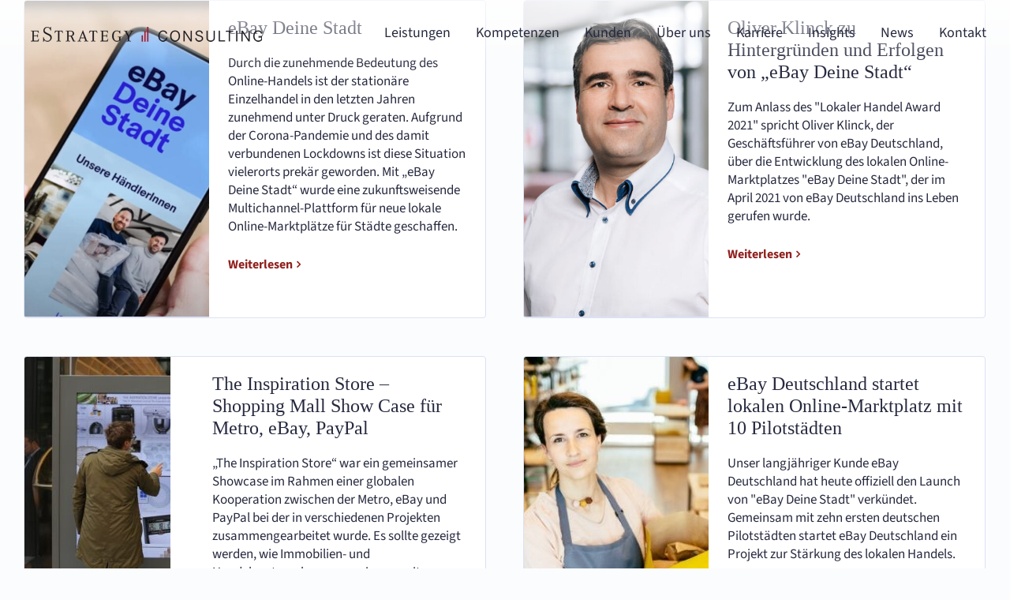

--- FILE ---
content_type: text/html; charset=UTF-8
request_url: https://www.estrategy-consulting.de/de/schlagwort/ebay/
body_size: 16503
content:
<!DOCTYPE html>
<html class="avada-html-layout-wide avada-html-header-position-top avada-html-is-archive avada-header-color-not-opaque" lang="de-DE" prefix="og: http://ogp.me/ns# fb: http://ogp.me/ns/fb#">
<head>
	<meta http-equiv="X-UA-Compatible" content="IE=edge" />
	<meta http-equiv="Content-Type" content="text/html; charset=utf-8"/>
	<meta name="viewport" content="width=device-width, initial-scale=1" />
	<title>eBay Archive | eStrategy Consulting</title>
<meta name='robots' content='max-image-preview:large' />
	<style>img:is([sizes="auto" i], [sizes^="auto," i]) { contain-intrinsic-size: 3000px 1500px }</style>
	<link rel="alternate" href="https://www.estrategy-consulting.de/de/schlagwort/ebay/" hreflang="de" />
<link rel="alternate" href="https://www.estrategy-consulting.de/en/schlagwort/ebay/" hreflang="en" />

<!-- Google Tag Manager for WordPress by gtm4wp.com -->
<script data-cfasync="false" data-pagespeed-no-defer>
	var gtm4wp_datalayer_name = "dataLayer";
	var dataLayer = dataLayer || [];

	const gtm4wp_scrollerscript_debugmode         = false;
	const gtm4wp_scrollerscript_callbacktime      = 100;
	const gtm4wp_scrollerscript_readerlocation    = 150;
	const gtm4wp_scrollerscript_contentelementid  = "content";
	const gtm4wp_scrollerscript_scannertime       = 60;
</script>
<!-- End Google Tag Manager for WordPress by gtm4wp.com -->
<!-- This site is optimized with the Yoast SEO Premium plugin v5.1 - https://yoast.com/wordpress/plugins/seo/ -->
<meta name="robots" content="noindex,follow"/>
<link rel="canonical" href="https://www.estrategy-consulting.de/de/schlagwort/ebay/" />
<meta property="og:locale" content="de_DE" />
<meta property="og:type" content="object" />
<meta property="og:title" content="eBay Archive | eStrategy Consulting" />
<meta property="og:url" content="https://www.estrategy-consulting.de/de/schlagwort/ebay/" />
<meta property="og:site_name" content="eStrategy Consulting" />
<meta property="og:image" content="https://www.estrategy-consulting.de/wp-content/uploads/2017/03/eStrategy_Consulting_Logo_Retina.png" />
<meta property="og:image:secure_url" content="https://www.estrategy-consulting.de/wp-content/uploads/2017/03/eStrategy_Consulting_Logo_Retina.png" />
<!-- / Yoast SEO Premium plugin. -->

<link rel='dns-prefetch' href='//use.typekit.net' />
<link rel='dns-prefetch' href='//www.googletagmanager.com' />
								<link rel="icon" href="https://www.estrategy-consulting.de/wp-content/uploads/2017/03/eStrategy_Consulting_Favicon16.png" type="image/png" />
		
		
					<!-- Android Icon -->
						<link rel="icon" sizes="192x192" href="https://www.estrategy-consulting.de/wp-content/uploads/2017/03/eStrategy_Consulting_Favicon57.png" type="image/png">
		
					<!-- MS Edge Icon -->
						<meta name="msapplication-TileImage" content="https://www.estrategy-consulting.de/wp-content/uploads/2017/03/eStrategy_Consulting_Favicon72.png" type="image/png">
				<style id='safe-svg-svg-icon-style-inline-css' type='text/css'>
.safe-svg-cover{text-align:center}.safe-svg-cover .safe-svg-inside{display:inline-block;max-width:100%}.safe-svg-cover svg{fill:currentColor;height:100%;max-height:100%;max-width:100%;width:100%}

</style>
<style id='filebird-block-filebird-gallery-style-inline-css' type='text/css'>
ul.filebird-block-filebird-gallery{margin:auto!important;padding:0!important;width:100%}ul.filebird-block-filebird-gallery.layout-grid{display:grid;grid-gap:20px;align-items:stretch;grid-template-columns:repeat(var(--columns),1fr);justify-items:stretch}ul.filebird-block-filebird-gallery.layout-grid li img{border:1px solid #ccc;box-shadow:2px 2px 6px 0 rgba(0,0,0,.3);height:100%;max-width:100%;-o-object-fit:cover;object-fit:cover;width:100%}ul.filebird-block-filebird-gallery.layout-masonry{-moz-column-count:var(--columns);-moz-column-gap:var(--space);column-gap:var(--space);-moz-column-width:var(--min-width);columns:var(--min-width) var(--columns);display:block;overflow:auto}ul.filebird-block-filebird-gallery.layout-masonry li{margin-bottom:var(--space)}ul.filebird-block-filebird-gallery li{list-style:none}ul.filebird-block-filebird-gallery li figure{height:100%;margin:0;padding:0;position:relative;width:100%}ul.filebird-block-filebird-gallery li figure figcaption{background:linear-gradient(0deg,rgba(0,0,0,.7),rgba(0,0,0,.3) 70%,transparent);bottom:0;box-sizing:border-box;color:#fff;font-size:.8em;margin:0;max-height:100%;overflow:auto;padding:3em .77em .7em;position:absolute;text-align:center;width:100%;z-index:2}ul.filebird-block-filebird-gallery li figure figcaption a{color:inherit}.fb-block-hover-animation-zoomIn figure{overflow:hidden}.fb-block-hover-animation-zoomIn figure img{transform:scale(1);transition:.3s ease-in-out}.fb-block-hover-animation-zoomIn figure:hover img{transform:scale(1.3)}.fb-block-hover-animation-shine figure{overflow:hidden;position:relative}.fb-block-hover-animation-shine figure:before{background:linear-gradient(90deg,hsla(0,0%,100%,0) 0,hsla(0,0%,100%,.3));content:"";display:block;height:100%;left:-75%;position:absolute;top:0;transform:skewX(-25deg);width:50%;z-index:2}.fb-block-hover-animation-shine figure:hover:before{animation:shine .75s}@keyframes shine{to{left:125%}}.fb-block-hover-animation-opacity figure{overflow:hidden}.fb-block-hover-animation-opacity figure img{opacity:1;transition:.3s ease-in-out}.fb-block-hover-animation-opacity figure:hover img{opacity:.5}.fb-block-hover-animation-grayscale figure img{filter:grayscale(100%);transition:.3s ease-in-out}.fb-block-hover-animation-grayscale figure:hover img{filter:grayscale(0)}

</style>
<link rel='stylesheet' id='cmplz-general-css' href='https://www.estrategy-consulting.de/wp-content/plugins/complianz-gdpr-premium/assets/css/cookieblocker.min.css?ver=1768652968' type='text/css' media='all' />
<link  data-service="adobe-fonts" data-category="marketing"  rel='stylesheet' id='awb-adobe-external-style-css' data-href='https://use.typekit.net/nvd0dbz.css?timestamp=1760373847&#038;ver=7.14.2' type='text/css' media='all' />
<link rel='stylesheet' id='fusion-dynamic-css-css' href='https://www.estrategy-consulting.de/wp-content/uploads/fusion-styles/a73ced5b8e75389f1cce9e174a7a7451.min.css?ver=3.14.2' type='text/css' media='all' />
<script type="text/javascript" src="https://www.estrategy-consulting.de/wp-content/plugins/google-analytics-for-wordpress/assets/js/frontend-gtag.min.js?ver=9.11.1" id="monsterinsights-frontend-script-js" async="async" data-wp-strategy="async"></script>
<script data-cfasync="false" data-wpfc-render="false" type="text/javascript" id='monsterinsights-frontend-script-js-extra'>/* <![CDATA[ */
var monsterinsights_frontend = {"js_events_tracking":"true","download_extensions":"doc,pdf,ppt,zip,xls,docx,pptx,xlsx","inbound_paths":"[{\"path\":\"\\\/go\\\/\",\"label\":\"affiliate\"},{\"path\":\"\\\/recommend\\\/\",\"label\":\"affiliate\"}]","home_url":"https:\/\/www.estrategy-consulting.de","hash_tracking":"false","v4_id":"G-SGCYNGD2P7"};/* ]]> */
</script>
<script type="text/javascript" src="https://www.estrategy-consulting.de/wp-content/plugins/duracelltomi-google-tag-manager/dist/js/analytics-talk-content-tracking.js?ver=1.22.3" id="gtm4wp-scroll-tracking-js"></script>
<script type="text/javascript" src="https://www.estrategy-consulting.de/wp-includes/js/jquery/jquery.min.js?ver=3.7.1" id="jquery-core-js"></script>
			<style>.cmplz-hidden {
					display: none !important;
				}</style>
<!-- Google Tag Manager for WordPress by gtm4wp.com -->
<!-- GTM Container placement set to automatic -->
<script data-cfasync="false" data-pagespeed-no-defer type="text/javascript">
	var dataLayer_content = {"pageTitle":"eBay Archive | eStrategy Consulting","pagePostType":"post","pagePostType2":"tag-post","postCountOnPage":8,"postCountTotal":8};
	dataLayer.push( dataLayer_content );
</script>
<script data-service="google-analytics" data-category="statistics" data-cfasync="false" data-pagespeed-no-defer type="text/plain">
(function(w,d,s,l,i){w[l]=w[l]||[];w[l].push({'gtm.start':
new Date().getTime(),event:'gtm.js'});var f=d.getElementsByTagName(s)[0],
j=d.createElement(s),dl=l!='dataLayer'?'&l='+l:'';j.async=true;j.src=
'//www.googletagmanager.com/gtm.js?id='+i+dl;f.parentNode.insertBefore(j,f);
})(window,document,'script','dataLayer','GTM-56WMZQS');
</script>
<!-- End Google Tag Manager for WordPress by gtm4wp.com --><style type="text/css" id="css-fb-visibility">@media screen and (max-width: 640px){.fusion-no-small-visibility{display:none !important;}body .sm-text-align-center{text-align:center !important;}body .sm-text-align-left{text-align:left !important;}body .sm-text-align-right{text-align:right !important;}body .sm-text-align-justify{text-align:justify !important;}body .sm-flex-align-center{justify-content:center !important;}body .sm-flex-align-flex-start{justify-content:flex-start !important;}body .sm-flex-align-flex-end{justify-content:flex-end !important;}body .sm-mx-auto{margin-left:auto !important;margin-right:auto !important;}body .sm-ml-auto{margin-left:auto !important;}body .sm-mr-auto{margin-right:auto !important;}body .fusion-absolute-position-small{position:absolute;width:100%;}.awb-sticky.awb-sticky-small{ position: sticky; top: var(--awb-sticky-offset,0); }}@media screen and (min-width: 641px) and (max-width: 1024px){.fusion-no-medium-visibility{display:none !important;}body .md-text-align-center{text-align:center !important;}body .md-text-align-left{text-align:left !important;}body .md-text-align-right{text-align:right !important;}body .md-text-align-justify{text-align:justify !important;}body .md-flex-align-center{justify-content:center !important;}body .md-flex-align-flex-start{justify-content:flex-start !important;}body .md-flex-align-flex-end{justify-content:flex-end !important;}body .md-mx-auto{margin-left:auto !important;margin-right:auto !important;}body .md-ml-auto{margin-left:auto !important;}body .md-mr-auto{margin-right:auto !important;}body .fusion-absolute-position-medium{position:absolute;width:100%;}.awb-sticky.awb-sticky-medium{ position: sticky; top: var(--awb-sticky-offset,0); }}@media screen and (min-width: 1025px){.fusion-no-large-visibility{display:none !important;}body .lg-text-align-center{text-align:center !important;}body .lg-text-align-left{text-align:left !important;}body .lg-text-align-right{text-align:right !important;}body .lg-text-align-justify{text-align:justify !important;}body .lg-flex-align-center{justify-content:center !important;}body .lg-flex-align-flex-start{justify-content:flex-start !important;}body .lg-flex-align-flex-end{justify-content:flex-end !important;}body .lg-mx-auto{margin-left:auto !important;margin-right:auto !important;}body .lg-ml-auto{margin-left:auto !important;}body .lg-mr-auto{margin-right:auto !important;}body .fusion-absolute-position-large{position:absolute;width:100%;}.awb-sticky.awb-sticky-large{ position: sticky; top: var(--awb-sticky-offset,0); }}</style>		<script type="text/javascript">
			var doc = document.documentElement;
			doc.setAttribute( 'data-useragent', navigator.userAgent );
		</script>
		
	</head>

<body data-cmplz=1 class="archive tag tag-ebay tag-3574 wp-theme-Avada wp-child-theme-Avada-Child-Theme fusion-image-hovers fusion-pagination-sizing fusion-button_type-flat fusion-button_span-no fusion-button_gradient-linear avada-image-rollover-circle-no avada-image-rollover-no fusion-has-button-gradient fusion-body ltr fusion-sticky-header no-mobile-sticky-header no-mobile-slidingbar avada-has-rev-slider-styles fusion-disable-outline fusion-sub-menu-fade mobile-logo-pos-left layout-wide-mode avada-has-boxed-modal-shadow-none layout-scroll-offset-full avada-has-zero-margin-offset-top fusion-top-header menu-text-align-center mobile-menu-design-modern fusion-show-pagination-text fusion-header-layout-v1 avada-responsive avada-footer-fx-none avada-menu-highlight-style-bar fusion-search-form-classic fusion-main-menu-search-dropdown fusion-avatar-square avada-sticky-shrinkage avada-dropdown-styles avada-blog-layout-grid avada-blog-archive-layout-grid avada-header-shadow-no avada-menu-icon-position-left avada-has-megamenu-shadow avada-has-mainmenu-dropdown-divider avada-has-breadcrumb-mobile-hidden avada-has-titlebar-hide avada-has-pagination-padding avada-flyout-menu-direction-fade avada-ec-views-v1">
	
<!-- GTM Container placement set to automatic -->
<!-- Google Tag Manager (noscript) -->
				<noscript><div class="cmplz-placeholder-parent"><iframe data-placeholder-image="https://www.estrategy-consulting.de/wp-content/plugins/complianz-gdpr-premium/assets/images/placeholders/default-minimal.jpg" data-category="statistics" data-service="google-analytics" class="cmplz-placeholder-element cmplz-iframe cmplz-iframe-styles cmplz-no-video " data-cmplz-target="src" data-src-cmplz="https://www.googletagmanager.com/ns.html?id=GTM-56WMZQS"  src="about:blank"  height="0" width="0" style="display:none;visibility:hidden" aria-hidden="true"></iframe></div></noscript>
<!-- End Google Tag Manager (noscript) -->	<a class="skip-link screen-reader-text" href="#content">Skip to content</a>

	<div id="boxed-wrapper">
		<div class="fusion-sides-frame"></div>
		<div id="wrapper" class="fusion-wrapper">
			<div id="home" style="position:relative;top:-1px;"></div>
			
			<header class="fusion-header-wrapper">
				<div class="fusion-header-v1 fusion-logo-alignment fusion-logo-left fusion-sticky-menu-1 fusion-sticky-logo-1 fusion-mobile-logo-1  fusion-mobile-menu-design-modern">
					<div class="fusion-header-sticky-height"></div>
<div class="fusion-header">
	<div class="fusion-row">
					<div class="fusion-logo" data-margin-top="31px" data-margin-bottom="31px" data-margin-left="5px" data-margin-right="0px">
			<a class="fusion-logo-link"  href="https://www.estrategy-consulting.de/de/" >

						<!-- standard logo -->
			<img src="https://www.estrategy-consulting.de/wp-content/uploads/2017/03/eStrategy_Consulting_Logo.png" srcset="https://www.estrategy-consulting.de/wp-content/uploads/2017/03/eStrategy_Consulting_Logo.png 1x, https://www.estrategy-consulting.de/wp-content/uploads/2017/03/eStrategy_Consulting_Logo_Retina.png 2x" width="300" height="26" style="max-height:26px;height:auto;" alt="eStrategy Consulting Logo" data-retina_logo_url="https://www.estrategy-consulting.de/wp-content/uploads/2017/03/eStrategy_Consulting_Logo_Retina.png" class="fusion-standard-logo" />

											<!-- mobile logo -->
				<img src="https://www.estrategy-consulting.de/wp-content/uploads/2017/03/eStrategy_Consulting_Logo_Mobile.png" srcset="https://www.estrategy-consulting.de/wp-content/uploads/2017/03/eStrategy_Consulting_Logo_Mobile.png 1x, https://www.estrategy-consulting.de/wp-content/uploads/2017/03/eStrategy_Consulting_Logo_Mobile_Retina.png 2x" width="250" height="22" style="max-height:22px;height:auto;" alt="eStrategy Consulting Logo" data-retina_logo_url="https://www.estrategy-consulting.de/wp-content/uploads/2017/03/eStrategy_Consulting_Logo_Mobile_Retina.png" class="fusion-mobile-logo" />
			
											<!-- sticky header logo -->
				<img src="https://www.estrategy-consulting.de/wp-content/uploads/2017/03/eStrategy_Consulting_Logo.png" srcset="https://www.estrategy-consulting.de/wp-content/uploads/2017/03/eStrategy_Consulting_Logo.png 1x, https://www.estrategy-consulting.de/wp-content/uploads/2017/03/eStrategy_Consulting_Logo_Retina.png 2x" width="300" height="26" style="max-height:26px;height:auto;" alt="eStrategy Consulting Logo" data-retina_logo_url="https://www.estrategy-consulting.de/wp-content/uploads/2017/03/eStrategy_Consulting_Logo_Retina.png" class="fusion-sticky-logo" />
					</a>
		</div>		<nav class="fusion-main-menu" aria-label="Hauptmenü"><ul id="menu-navigation-de" class="fusion-menu"><li  id="menu-item-2996"  class="menu-item menu-item-type-post_type menu-item-object-page menu-item-2996"  data-item-id="2996"><a  href="https://www.estrategy-consulting.de/de/leistungen/" class="fusion-bar-highlight"><span class="menu-text">Leistungen</span></a></li><li  id="menu-item-7621"  class="menu-item menu-item-type-post_type menu-item-object-page menu-item-7621"  data-item-id="7621"><a  href="https://www.estrategy-consulting.de/de/kompetenzen/" class="fusion-bar-highlight"><span class="menu-text">Kompetenzen</span></a></li><li  id="menu-item-287"  class="menu-item menu-item-type-post_type menu-item-object-page menu-item-287"  data-item-id="287"><a  href="https://www.estrategy-consulting.de/de/kunden/" class="fusion-bar-highlight"><span class="menu-text">Kunden</span></a></li><li  id="menu-item-288"  class="menu-item menu-item-type-post_type menu-item-object-page menu-item-288"  data-item-id="288"><a  href="https://www.estrategy-consulting.de/de/ueber-uns/" class="fusion-bar-highlight"><span class="menu-text">Über uns</span></a></li><li  id="menu-item-4880"  class="menu-item menu-item-type-post_type menu-item-object-page menu-item-4880"  data-item-id="4880"><a  href="https://www.estrategy-consulting.de/de/karriere/" class="fusion-bar-highlight"><span class="menu-text">Karriere</span></a></li><li  id="menu-item-5360"  class="menu-item menu-item-type-post_type menu-item-object-page menu-item-5360"  data-item-id="5360"><a  href="https://www.estrategy-consulting.de/de/insights/" class="fusion-bar-highlight"><span class="menu-text">Insights</span></a></li><li  id="menu-item-2659"  class="menu-item menu-item-type-post_type menu-item-object-page menu-item-2659"  data-item-id="2659"><a  href="https://www.estrategy-consulting.de/de/news/" class="fusion-bar-highlight"><span class="menu-text">News</span></a></li><li  id="menu-item-290"  class="menu-item menu-item-type-post_type menu-item-object-page menu-item-290"  data-item-id="290"><a  href="https://www.estrategy-consulting.de/de/kontakt/" class="fusion-bar-highlight"><span class="menu-text">Kontakt</span></a></li></ul></nav><nav class="fusion-main-menu fusion-sticky-menu" aria-label="Main Menu Sticky"><ul id="menu-navigation-de-1" class="fusion-menu"><li   class="menu-item menu-item-type-post_type menu-item-object-page menu-item-2996"  data-item-id="2996"><a  href="https://www.estrategy-consulting.de/de/leistungen/" class="fusion-bar-highlight"><span class="menu-text">Leistungen</span></a></li><li   class="menu-item menu-item-type-post_type menu-item-object-page menu-item-7621"  data-item-id="7621"><a  href="https://www.estrategy-consulting.de/de/kompetenzen/" class="fusion-bar-highlight"><span class="menu-text">Kompetenzen</span></a></li><li   class="menu-item menu-item-type-post_type menu-item-object-page menu-item-287"  data-item-id="287"><a  href="https://www.estrategy-consulting.de/de/kunden/" class="fusion-bar-highlight"><span class="menu-text">Kunden</span></a></li><li   class="menu-item menu-item-type-post_type menu-item-object-page menu-item-288"  data-item-id="288"><a  href="https://www.estrategy-consulting.de/de/ueber-uns/" class="fusion-bar-highlight"><span class="menu-text">Über uns</span></a></li><li   class="menu-item menu-item-type-post_type menu-item-object-page menu-item-4880"  data-item-id="4880"><a  href="https://www.estrategy-consulting.de/de/karriere/" class="fusion-bar-highlight"><span class="menu-text">Karriere</span></a></li><li   class="menu-item menu-item-type-post_type menu-item-object-page menu-item-5360"  data-item-id="5360"><a  href="https://www.estrategy-consulting.de/de/insights/" class="fusion-bar-highlight"><span class="menu-text">Insights</span></a></li><li   class="menu-item menu-item-type-post_type menu-item-object-page menu-item-2659"  data-item-id="2659"><a  href="https://www.estrategy-consulting.de/de/news/" class="fusion-bar-highlight"><span class="menu-text">News</span></a></li><li   class="menu-item menu-item-type-post_type menu-item-object-page menu-item-290"  data-item-id="290"><a  href="https://www.estrategy-consulting.de/de/kontakt/" class="fusion-bar-highlight"><span class="menu-text">Kontakt</span></a></li></ul></nav>	<div class="fusion-mobile-menu-icons">
							<a href="#" class="fusion-icon awb-icon-bars" aria-label="Toggle mobile menu" aria-expanded="false"></a>
		
		
		
			</div>

<nav class="fusion-mobile-nav-holder fusion-mobile-menu-text-align-left fusion-mobile-menu-indicator-hide" aria-label="Main Menu Mobile"></nav>

	<nav class="fusion-mobile-nav-holder fusion-mobile-menu-text-align-left fusion-mobile-menu-indicator-hide fusion-mobile-sticky-nav-holder" aria-label="Main Menu Mobile Sticky"></nav>
					</div>
</div>
				</div>
				<div class="fusion-clearfix"></div>
			</header>
						
					<div id="sliders-container" class="fusion-slider-visibility">
					</div>
				
			
            			
						<main id="main" class="clearfix ">
				<div class="fusion-row" style="">
<section id="content" class=" full-width" style="width: 100%;">
	
	<div id="posts-container" class="fusion-blog-archive fusion-blog-layout-grid-wrapper fusion-clearfix">
	<div class="fusion-posts-container fusion-blog-layout-grid fusion-blog-layout-grid-2 isotope fusion-blog-equal-heights fusion-posts-container-infinite fusion-posts-container-load-more " data-pages="1">
		
		
													<article id="post-7088" class="fusion-post-grid  post fusion-clearfix post-7088 type-post status-publish format-standard has-post-thumbnail hentry category-case tag-e-commerce tag-ebay kernkompetenz-k-digitale-marktplaetze-und-plattformen kernkompetenz-k-smarty-city">
														<div class="fusion-post-wrapper">
				
				
				
									
		<div class="fusion-flexslider flexslider fusion-flexslider-loading fusion-post-slideshow">
		<ul class="slides">
																		<li><div  class="fusion-image-wrapper" aria-haspopup="true">
							<a href="https://www.estrategy-consulting.de/de/case/ebay-deine-stadt/" aria-label="eBay Deine Stadt">
							<img width="452" height="735" src="https://www.estrategy-consulting.de/wp-content/uploads/eStrategy-Case-eBay-Deine-Stadt.jpg" class="attachment-full size-full lazyload wp-post-image" alt="" decoding="async" fetchpriority="high" srcset="data:image/svg+xml,%3Csvg%20xmlns%3D%27http%3A%2F%2Fwww.w3.org%2F2000%2Fsvg%27%20width%3D%27452%27%20height%3D%27735%27%20viewBox%3D%270%200%20452%20735%27%3E%3Crect%20width%3D%27452%27%20height%3D%27735%27%20fill-opacity%3D%220%22%2F%3E%3C%2Fsvg%3E" data-orig-src="https://www.estrategy-consulting.de/wp-content/uploads/eStrategy-Case-eBay-Deine-Stadt.jpg" data-srcset="https://www.estrategy-consulting.de/wp-content/uploads/eStrategy-Case-eBay-Deine-Stadt-200x325.jpg 200w, https://www.estrategy-consulting.de/wp-content/uploads/eStrategy-Case-eBay-Deine-Stadt-400x650.jpg 400w, https://www.estrategy-consulting.de/wp-content/uploads/eStrategy-Case-eBay-Deine-Stadt.jpg 452w" data-sizes="auto" />			</a>
							</div>
</li>
																																																																														</ul>
	</div>
				
														<div class="fusion-post-content-wrapper">
				
				
				<div class="fusion-post-content post-content">
					<h2 class="entry-title fusion-post-title"><a href="https://www.estrategy-consulting.de/de/case/ebay-deine-stadt/">eBay Deine Stadt</a></h2>
																<p class="fusion-single-line-meta"><span class="vcard rich-snippet-hidden"><span class="fn"><a href="https://www.estrategy-consulting.de/de/author/cliff/" title="Beiträge von Cliff Pfefferkorn" rel="author">Cliff Pfefferkorn</a></span></span><span class="updated rich-snippet-hidden">2024-09-14T15:48:48+02:00</span><span class="meta-tags">Tags: <a href="https://www.estrategy-consulting.de/de/schlagwort/e-commerce/" rel="tag">E-Commerce</a>, <a href="https://www.estrategy-consulting.de/de/schlagwort/ebay/" rel="tag">eBay</a></span><span class="fusion-inline-sep">|</span></p>
																										<div class="fusion-content-sep sep-none"></div>
						
					
					<div class="fusion-post-content-container">
						<p>Durch die zunehmende Bedeutung des Online-Handels ist der stationäre Einzelhandel in den letzten Jahren zunehmend unter Druck geraten. Aufgrund der Corona-Pandemie und des damit verbundenen Lockdowns ist diese Situation vielerorts prekär geworden. Mit „eBay Deine Stadt“ wurde eine zukunftsweisende Multichannel-Plattform für neue lokale Online-Marktplätze für Städte geschaffen.</p>					</div>
				</div>

				
																																<div class="fusion-meta-info">
																										<div class="fusion-alignleft">
										<a href="https://www.estrategy-consulting.de/de/case/ebay-deine-stadt/" class="fusion-read-more" aria-label="More on eBay Deine Stadt">
											Weiterlesen										</a>
									</div>
								
																							</div>
															
									</div>
				
									</div>
							</article>

			
											<article id="post-7973" class="fusion-post-grid  post fusion-clearfix post-7973 type-post status-publish format-standard has-post-thumbnail hentry category-insights tag-ebay tag-handel kernkompetenz-k-digitalisierung-des-mittelstands">
														<div class="fusion-post-wrapper">
				
				
				
									
		<div class="fusion-flexslider flexslider fusion-flexslider-loading fusion-post-slideshow">
		<ul class="slides">
																		<li><div  class="fusion-image-wrapper" aria-haspopup="true">
							<a href="https://www.estrategy-consulting.de/de/insights/interview-oliver-klink-ebay-deine-stadt/" aria-label="Oliver Klinck zu Hintergründen und Erfolgen von &#8222;eBay Deine Stadt&#8220;">
							<img width="452" height="735" src="https://www.estrategy-consulting.de/wp-content/uploads/Preview-Oliver-Klinck-eBay.jpg" class="attachment-full size-full lazyload wp-post-image" alt="" decoding="async" srcset="data:image/svg+xml,%3Csvg%20xmlns%3D%27http%3A%2F%2Fwww.w3.org%2F2000%2Fsvg%27%20width%3D%27452%27%20height%3D%27735%27%20viewBox%3D%270%200%20452%20735%27%3E%3Crect%20width%3D%27452%27%20height%3D%27735%27%20fill-opacity%3D%220%22%2F%3E%3C%2Fsvg%3E" data-orig-src="https://www.estrategy-consulting.de/wp-content/uploads/Preview-Oliver-Klinck-eBay.jpg" data-srcset="https://www.estrategy-consulting.de/wp-content/uploads/Preview-Oliver-Klinck-eBay-200x325.jpg 200w, https://www.estrategy-consulting.de/wp-content/uploads/Preview-Oliver-Klinck-eBay-400x650.jpg 400w, https://www.estrategy-consulting.de/wp-content/uploads/Preview-Oliver-Klinck-eBay.jpg 452w" data-sizes="auto" />			</a>
							</div>
</li>
																																																																														</ul>
	</div>
				
														<div class="fusion-post-content-wrapper">
				
				
				<div class="fusion-post-content post-content">
					<h2 class="entry-title fusion-post-title"><a href="https://www.estrategy-consulting.de/de/insights/interview-oliver-klink-ebay-deine-stadt/">Oliver Klinck zu Hintergründen und Erfolgen von &#8222;eBay Deine Stadt&#8220;</a></h2>
																<p class="fusion-single-line-meta"><span class="vcard rich-snippet-hidden"><span class="fn"><a href="https://www.estrategy-consulting.de/de/author/daniel-goetsch/" title="Beiträge von Daniel Goetsch" rel="author">Daniel Goetsch</a></span></span><span class="updated rich-snippet-hidden">2021-11-19T17:39:41+01:00</span><span class="meta-tags">Tags: <a href="https://www.estrategy-consulting.de/de/schlagwort/ebay/" rel="tag">eBay</a>, <a href="https://www.estrategy-consulting.de/de/schlagwort/handel/" rel="tag">Handel</a></span><span class="fusion-inline-sep">|</span></p>
																										<div class="fusion-content-sep sep-none"></div>
						
					
					<div class="fusion-post-content-container">
						<p>Zum Anlass des "Lokaler Handel Award 2021" spricht Oliver Klinck, der Geschäftsführer von eBay Deutschland, über die Entwicklung des lokalen Online-Marktplatzes "eBay Deine Stadt", der im April 2021 von eBay Deutschland ins Leben gerufen wurde. </p>					</div>
				</div>

				
																																<div class="fusion-meta-info">
																										<div class="fusion-alignleft">
										<a href="https://www.estrategy-consulting.de/de/insights/interview-oliver-klink-ebay-deine-stadt/" class="fusion-read-more" aria-label="More on Oliver Klinck zu Hintergründen und Erfolgen von &#8222;eBay Deine Stadt&#8220;">
											Weiterlesen										</a>
									</div>
								
																							</div>
															
									</div>
				
									</div>
							</article>

			
											<article id="post-7071" class="fusion-post-grid  post fusion-clearfix post-7071 type-post status-publish format-standard has-post-thumbnail hentry category-case tag-e-commerce tag-ebay kernkompetenz-k-digitale-transformation-von-shopping-malls kernkompetenz-k-digitaler-pos">
														<div class="fusion-post-wrapper">
				
				
				
									
		<div class="fusion-flexslider flexslider fusion-flexslider-loading fusion-post-slideshow">
		<ul class="slides">
																		<li><div  class="fusion-image-wrapper" aria-haspopup="true">
							<a href="https://www.estrategy-consulting.de/de/case/the-inspiration-store/" aria-label="The Inspiration Store &#8211; Shopping Mall Show Case für Metro, eBay, PayPal">
							<img width="185" height="301" src="data:image/svg+xml,%3Csvg%20xmlns%3D%27http%3A%2F%2Fwww.w3.org%2F2000%2Fsvg%27%20width%3D%27185%27%20height%3D%27301%27%20viewBox%3D%270%200%20185%20301%27%3E%3Crect%20width%3D%27185%27%20height%3D%27301%27%20fill-opacity%3D%220%22%2F%3E%3C%2Fsvg%3E" class="attachment-full size-full lazyload wp-post-image" alt="" decoding="async" data-orig-src="https://www.estrategy-consulting.de/wp-content/uploads/The-Inspiration-Store-e1764844765439.jpg" />			</a>
							</div>
</li>
																																																																														</ul>
	</div>
				
														<div class="fusion-post-content-wrapper">
				
				
				<div class="fusion-post-content post-content">
					<h2 class="entry-title fusion-post-title"><a href="https://www.estrategy-consulting.de/de/case/the-inspiration-store/">The Inspiration Store &#8211; Shopping Mall Show Case für Metro, eBay, PayPal</a></h2>
																<p class="fusion-single-line-meta"><span class="vcard rich-snippet-hidden"><span class="fn"><a href="https://www.estrategy-consulting.de/de/author/cliff/" title="Beiträge von Cliff Pfefferkorn" rel="author">Cliff Pfefferkorn</a></span></span><span class="updated rich-snippet-hidden">2024-07-15T13:07:45+02:00</span><span class="meta-tags">Tags: <a href="https://www.estrategy-consulting.de/de/schlagwort/e-commerce/" rel="tag">E-Commerce</a>, <a href="https://www.estrategy-consulting.de/de/schlagwort/ebay/" rel="tag">eBay</a></span><span class="fusion-inline-sep">|</span></p>
																										<div class="fusion-content-sep sep-none"></div>
						
					
					<div class="fusion-post-content-container">
						<p>„The Inspiration Store“ war ein gemeinsamer Showcase im Rahmen einer globalen Kooperation zwischen der Metro, eBay und PayPal bei der in verschiedenen Projekten zusammengearbeitet wurde. Es sollte gezeigt werden, wie Immobilien- und Handelsunternehmen gemeinsam mit etablierten Playern des digitalen Handels zukunftsweisende Einkaufserlebnisse für Kunden schaffen können.</p>					</div>
				</div>

				
																																<div class="fusion-meta-info">
																										<div class="fusion-alignleft">
										<a href="https://www.estrategy-consulting.de/de/case/the-inspiration-store/" class="fusion-read-more" aria-label="More on The Inspiration Store &#8211; Shopping Mall Show Case für Metro, eBay, PayPal">
											Weiterlesen										</a>
									</div>
								
																							</div>
															
									</div>
				
									</div>
							</article>

			
											<article id="post-6853" class="fusion-post-grid  post fusion-clearfix post-6853 type-post status-publish format-standard has-post-thumbnail hentry category-case tag-e-commerce tag-ebay kernkompetenz-k-corporate-partner-strategien">
														<div class="fusion-post-wrapper">
				
				
				
									
		<div class="fusion-flexslider flexslider fusion-flexslider-loading fusion-post-slideshow">
		<ul class="slides">
																		<li><div  class="fusion-image-wrapper" aria-haspopup="true">
							<a href="https://www.estrategy-consulting.de/de/case/ebay-deine-stadt-startet-10-staedte/" aria-label="eBay Deutschland startet lokalen Online-Marktplatz mit 10 Pilotstädten">
							<img width="240" height="400" src="https://www.estrategy-consulting.de/wp-content/uploads/ebay-deine-stadt-240x400-1.jpg" class="attachment-full size-full lazyload wp-post-image" alt="" decoding="async" srcset="data:image/svg+xml,%3Csvg%20xmlns%3D%27http%3A%2F%2Fwww.w3.org%2F2000%2Fsvg%27%20width%3D%27240%27%20height%3D%27400%27%20viewBox%3D%270%200%20240%20400%27%3E%3Crect%20width%3D%27240%27%20height%3D%27400%27%20fill-opacity%3D%220%22%2F%3E%3C%2Fsvg%3E" data-orig-src="https://www.estrategy-consulting.de/wp-content/uploads/ebay-deine-stadt-240x400-1.jpg" data-srcset="https://www.estrategy-consulting.de/wp-content/uploads/ebay-deine-stadt-240x400-1-200x333.jpg 200w, https://www.estrategy-consulting.de/wp-content/uploads/ebay-deine-stadt-240x400-1.jpg 240w" data-sizes="auto" />			</a>
							</div>
</li>
																																																																														</ul>
	</div>
				
														<div class="fusion-post-content-wrapper">
				
				
				<div class="fusion-post-content post-content">
					<h2 class="entry-title fusion-post-title"><a href="https://www.estrategy-consulting.de/de/case/ebay-deine-stadt-startet-10-staedte/">eBay Deutschland startet lokalen Online-Marktplatz mit 10 Pilotstädten</a></h2>
																<p class="fusion-single-line-meta"><span class="vcard rich-snippet-hidden"><span class="fn"><a href="https://www.estrategy-consulting.de/de/author/cliff/" title="Beiträge von Cliff Pfefferkorn" rel="author">Cliff Pfefferkorn</a></span></span><span class="updated rich-snippet-hidden">2024-09-08T12:53:27+02:00</span><span class="meta-tags">Tags: <a href="https://www.estrategy-consulting.de/de/schlagwort/e-commerce/" rel="tag">E-Commerce</a>, <a href="https://www.estrategy-consulting.de/de/schlagwort/ebay/" rel="tag">eBay</a></span><span class="fusion-inline-sep">|</span></p>
																										<div class="fusion-content-sep sep-none"></div>
						
					
					<div class="fusion-post-content-container">
						<p>Unser langjähriger Kunde eBay Deutschland hat heute offiziell den Launch von "eBay Deine Stadt" verkündet. Gemeinsam mit zehn ersten deutschen Pilotstädten startet eBay Deutschland ein Projekt zur Stärkung des lokalen Handels.</p>					</div>
				</div>

				
																																<div class="fusion-meta-info">
																										<div class="fusion-alignleft">
										<a href="https://www.estrategy-consulting.de/de/case/ebay-deine-stadt-startet-10-staedte/" class="fusion-read-more" aria-label="More on eBay Deutschland startet lokalen Online-Marktplatz mit 10 Pilotstädten">
											Weiterlesen										</a>
									</div>
								
																							</div>
															
									</div>
				
									</div>
							</article>

			
											<article id="post-6252" class="fusion-post-grid  post fusion-clearfix post-6252 type-post status-publish format-standard has-post-thumbnail hentry category-case tag-e-commerce tag-ebay tag-nachhaltigkeit kernkompetenz-k-corporate-partner-strategien">
														<div class="fusion-post-wrapper">
				
				
				
									
		<div class="fusion-flexslider flexslider fusion-flexslider-loading fusion-post-slideshow">
		<ul class="slides">
																		<li><div  class="fusion-image-wrapper" aria-haspopup="true">
							<a href="https://www.estrategy-consulting.de/de/case/ebay-bware/" aria-label="eBay und Nachhaltigkeit: eBay führt neues kategorieübergreifendes B-Ware Center ein">
							<img width="240" height="400" src="https://www.estrategy-consulting.de/wp-content/uploads/ebaypreviewbware.png" class="attachment-full size-full lazyload wp-post-image" alt="" decoding="async" srcset="data:image/svg+xml,%3Csvg%20xmlns%3D%27http%3A%2F%2Fwww.w3.org%2F2000%2Fsvg%27%20width%3D%27240%27%20height%3D%27400%27%20viewBox%3D%270%200%20240%20400%27%3E%3Crect%20width%3D%27240%27%20height%3D%27400%27%20fill-opacity%3D%220%22%2F%3E%3C%2Fsvg%3E" data-orig-src="https://www.estrategy-consulting.de/wp-content/uploads/ebaypreviewbware.png" data-srcset="https://www.estrategy-consulting.de/wp-content/uploads/ebaypreviewbware-200x333.png 200w, https://www.estrategy-consulting.de/wp-content/uploads/ebaypreviewbware.png 240w" data-sizes="auto" />			</a>
							</div>
</li>
																																																																														</ul>
	</div>
				
														<div class="fusion-post-content-wrapper">
				
				
				<div class="fusion-post-content post-content">
					<h2 class="entry-title fusion-post-title"><a href="https://www.estrategy-consulting.de/de/case/ebay-bware/">eBay und Nachhaltigkeit: eBay führt neues kategorieübergreifendes B-Ware Center ein</a></h2>
																<p class="fusion-single-line-meta"><span class="vcard rich-snippet-hidden"><span class="fn"><a href="https://www.estrategy-consulting.de/de/author/cliff/" title="Beiträge von Cliff Pfefferkorn" rel="author">Cliff Pfefferkorn</a></span></span><span class="updated rich-snippet-hidden">2024-09-08T12:53:27+02:00</span><span class="meta-tags">Tags: <a href="https://www.estrategy-consulting.de/de/schlagwort/e-commerce/" rel="tag">E-Commerce</a>, <a href="https://www.estrategy-consulting.de/de/schlagwort/ebay/" rel="tag">eBay</a>, <a href="https://www.estrategy-consulting.de/de/schlagwort/nachhaltigkeit/" rel="tag">Nachhaltigkeit</a></span><span class="fusion-inline-sep">|</span></p>
																										<div class="fusion-content-sep sep-none"></div>
						
					
					<div class="fusion-post-content-container">
						<p>Der deutsche Zweig des internationalen Marktplatzes kehrt mit der Eröffnung des neuen B-Ware Centers zu den Wurzeln des Unternehmens zurück.</p>					</div>
				</div>

				
																																<div class="fusion-meta-info">
																										<div class="fusion-alignleft">
										<a href="https://www.estrategy-consulting.de/de/case/ebay-bware/" class="fusion-read-more" aria-label="More on eBay und Nachhaltigkeit: eBay führt neues kategorieübergreifendes B-Ware Center ein">
											Weiterlesen										</a>
									</div>
								
																							</div>
															
									</div>
				
									</div>
							</article>

			
											<article id="post-6230" class="fusion-post-grid  post fusion-clearfix post-6230 type-post status-publish format-standard has-post-thumbnail hentry category-news tag-e-commerce tag-ebay kernkompetenz-k-programm-produkt-projektmanagement">
														<div class="fusion-post-wrapper">
				
				
				
									
		<div class="fusion-flexslider flexslider fusion-flexslider-loading fusion-post-slideshow">
		<ul class="slides">
																		<li><div  class="fusion-image-wrapper" aria-haspopup="true">
							<a href="https://www.estrategy-consulting.de/de/news/ebay-co2-fussabdruck-kompensieren/" aria-label="eBay und Nachhaltigkeit: Kunden können ab sofort den CO2-Fußabdruck der Ware kompensieren  ">
							<img width="240" height="400" src="https://www.estrategy-consulting.de/wp-content/uploads/Untitled-design-10.png" class="attachment-full size-full lazyload wp-post-image" alt="" decoding="async" srcset="data:image/svg+xml,%3Csvg%20xmlns%3D%27http%3A%2F%2Fwww.w3.org%2F2000%2Fsvg%27%20width%3D%27240%27%20height%3D%27400%27%20viewBox%3D%270%200%20240%20400%27%3E%3Crect%20width%3D%27240%27%20height%3D%27400%27%20fill-opacity%3D%220%22%2F%3E%3C%2Fsvg%3E" data-orig-src="https://www.estrategy-consulting.de/wp-content/uploads/Untitled-design-10.png" data-srcset="https://www.estrategy-consulting.de/wp-content/uploads/Untitled-design-10-200x333.png 200w, https://www.estrategy-consulting.de/wp-content/uploads/Untitled-design-10.png 240w" data-sizes="auto" />			</a>
							</div>
</li>
																																																																														</ul>
	</div>
				
														<div class="fusion-post-content-wrapper">
				
				
				<div class="fusion-post-content post-content">
					<h2 class="entry-title fusion-post-title"><a href="https://www.estrategy-consulting.de/de/news/ebay-co2-fussabdruck-kompensieren/">eBay und Nachhaltigkeit: Kunden können ab sofort den CO2-Fußabdruck der Ware kompensieren  </a></h2>
																<p class="fusion-single-line-meta"><span class="vcard rich-snippet-hidden"><span class="fn"><a href="https://www.estrategy-consulting.de/de/author/cliff/" title="Beiträge von Cliff Pfefferkorn" rel="author">Cliff Pfefferkorn</a></span></span><span class="updated rich-snippet-hidden">2024-09-08T17:01:49+02:00</span><span class="meta-tags">Tags: <a href="https://www.estrategy-consulting.de/de/schlagwort/e-commerce/" rel="tag">E-Commerce</a>, <a href="https://www.estrategy-consulting.de/de/schlagwort/ebay/" rel="tag">eBay</a></span><span class="fusion-inline-sep">|</span></p>
																										<div class="fusion-content-sep sep-none"></div>
						
					
					<div class="fusion-post-content-container">
						<p>Der Online-Marktplatz eBay hat ein Pilotprojekt zum CO2-Ausgleich gestartet. Käufer haben die Möglichkeit, die mit dem Kauf eines Artikel verbundenen CO2-Emissionen mit nur einem Klick zu kompensieren.</p>					</div>
				</div>

				
																																<div class="fusion-meta-info">
																										<div class="fusion-alignleft">
										<a href="https://www.estrategy-consulting.de/de/news/ebay-co2-fussabdruck-kompensieren/" class="fusion-read-more" aria-label="More on eBay und Nachhaltigkeit: Kunden können ab sofort den CO2-Fußabdruck der Ware kompensieren  ">
											Weiterlesen										</a>
									</div>
								
																							</div>
															
									</div>
				
									</div>
							</article>

			
											<article id="post-5008" class="fusion-post-grid  post fusion-clearfix post-5008 type-post status-publish format-standard has-post-thumbnail hentry category-news tag-ebay tag-handel">
														<div class="fusion-post-wrapper">
				
				
				
									
		<div class="fusion-flexslider flexslider fusion-flexslider-loading fusion-post-slideshow">
		<ul class="slides">
																		<li><div  class="fusion-image-wrapper" aria-haspopup="true">
							<a href="https://www.estrategy-consulting.de/de/news/hilfsprogramme-von-online-marktplaetzen-fuer-stationaere-haendler/" aria-label="Hilfsprogramme von Online-Marktplätzen für stationäre Händler">
							<img width="452" height="735" src="https://www.estrategy-consulting.de/wp-content/uploads/eStrategy-Uebersicht-Hilfsprogramme.jpg" class="attachment-full size-full lazyload wp-post-image" alt="" decoding="async" srcset="data:image/svg+xml,%3Csvg%20xmlns%3D%27http%3A%2F%2Fwww.w3.org%2F2000%2Fsvg%27%20width%3D%27452%27%20height%3D%27735%27%20viewBox%3D%270%200%20452%20735%27%3E%3Crect%20width%3D%27452%27%20height%3D%27735%27%20fill-opacity%3D%220%22%2F%3E%3C%2Fsvg%3E" data-orig-src="https://www.estrategy-consulting.de/wp-content/uploads/eStrategy-Uebersicht-Hilfsprogramme.jpg" data-srcset="https://www.estrategy-consulting.de/wp-content/uploads/eStrategy-Uebersicht-Hilfsprogramme-200x325.jpg 200w, https://www.estrategy-consulting.de/wp-content/uploads/eStrategy-Uebersicht-Hilfsprogramme-400x650.jpg 400w, https://www.estrategy-consulting.de/wp-content/uploads/eStrategy-Uebersicht-Hilfsprogramme.jpg 452w" data-sizes="auto" />			</a>
							</div>
</li>
																																																																														</ul>
	</div>
				
														<div class="fusion-post-content-wrapper">
				
				
				<div class="fusion-post-content post-content">
					<h2 class="entry-title fusion-post-title"><a href="https://www.estrategy-consulting.de/de/news/hilfsprogramme-von-online-marktplaetzen-fuer-stationaere-haendler/">Hilfsprogramme von Online-Marktplätzen für stationäre Händler</a></h2>
																<p class="fusion-single-line-meta"><span class="vcard rich-snippet-hidden"><span class="fn"><a href="https://www.estrategy-consulting.de/de/author/daniel-goetsch/" title="Beiträge von Daniel Goetsch" rel="author">Daniel Goetsch</a></span></span><span class="updated rich-snippet-hidden">2024-09-08T13:16:08+02:00</span><span class="meta-tags">Tags: <a href="https://www.estrategy-consulting.de/de/schlagwort/ebay/" rel="tag">eBay</a>, <a href="https://www.estrategy-consulting.de/de/schlagwort/handel/" rel="tag">Handel</a></span><span class="fusion-inline-sep">|</span></p>
																										<div class="fusion-content-sep sep-none"></div>
						
					
					<div class="fusion-post-content-container">
						<p>Seit Mitte März 2020 ist der stationäre Handel in Deutschland flächendeckend geschlossen. Ausnahmen bilden der Grundversorgung dienende Geschäfte. Letztere erleben aufgrund ebenfalls geschlossener Restaurants sowie der Tendenz zur allgemeinen Bevorratung aktuell ungekannte Umsätze.</p>					</div>
				</div>

				
																																<div class="fusion-meta-info">
																										<div class="fusion-alignleft">
										<a href="https://www.estrategy-consulting.de/de/news/hilfsprogramme-von-online-marktplaetzen-fuer-stationaere-haendler/" class="fusion-read-more" aria-label="More on Hilfsprogramme von Online-Marktplätzen für stationäre Händler">
											Weiterlesen										</a>
									</div>
								
																							</div>
															
									</div>
				
									</div>
							</article>

			
											<article id="post-3852" class="fusion-post-grid  post fusion-clearfix post-3852 type-post status-publish format-standard has-post-thumbnail hentry category-news tag-e-commerce tag-ebay">
														<div class="fusion-post-wrapper">
				
				
				
									
		<div class="fusion-flexslider flexslider fusion-flexslider-loading fusion-post-slideshow">
		<ul class="slides">
																		<li><div  class="fusion-image-wrapper" aria-haspopup="true">
							<a href="https://www.estrategy-consulting.de/de/news/ebay-open-kommt-nach-deutschland/" aria-label="Bedeutendstes Seller-Event eBay Open kommt nach Deutschland">
							<img width="4500" height="3000" src="https://www.estrategy-consulting.de/wp-content/uploads/eBay-Open-2.jpg" class="attachment-full size-full lazyload wp-post-image" alt="" decoding="async" srcset="data:image/svg+xml,%3Csvg%20xmlns%3D%27http%3A%2F%2Fwww.w3.org%2F2000%2Fsvg%27%20width%3D%274500%27%20height%3D%273000%27%20viewBox%3D%270%200%204500%203000%27%3E%3Crect%20width%3D%274500%27%20height%3D%273000%27%20fill-opacity%3D%220%22%2F%3E%3C%2Fsvg%3E" data-orig-src="https://www.estrategy-consulting.de/wp-content/uploads/eBay-Open-2.jpg" data-srcset="https://www.estrategy-consulting.de/wp-content/uploads/eBay-Open-2-200x133.jpg 200w, https://www.estrategy-consulting.de/wp-content/uploads/eBay-Open-2-400x267.jpg 400w, https://www.estrategy-consulting.de/wp-content/uploads/eBay-Open-2-600x400.jpg 600w, https://www.estrategy-consulting.de/wp-content/uploads/eBay-Open-2-800x533.jpg 800w, https://www.estrategy-consulting.de/wp-content/uploads/eBay-Open-2-1200x800.jpg 1200w, https://www.estrategy-consulting.de/wp-content/uploads/eBay-Open-2.jpg 4500w" data-sizes="auto" />			</a>
							</div>
</li>
																																																																														</ul>
	</div>
				
														<div class="fusion-post-content-wrapper">
				
				
				<div class="fusion-post-content post-content">
					<h2 class="entry-title fusion-post-title"><a href="https://www.estrategy-consulting.de/de/news/ebay-open-kommt-nach-deutschland/">Bedeutendstes Seller-Event eBay Open kommt nach Deutschland</a></h2>
																<p class="fusion-single-line-meta"><span class="vcard rich-snippet-hidden"><span class="fn"><a href="https://www.estrategy-consulting.de/de/author/sanja-kremenovic/" title="Beiträge von Sanja Kremenovic" rel="author">Sanja Kremenovic</a></span></span><span class="updated rich-snippet-hidden">2021-03-14T10:08:28+01:00</span><span class="meta-tags">Tags: <a href="https://www.estrategy-consulting.de/de/schlagwort/e-commerce/" rel="tag">E-Commerce</a>, <a href="https://www.estrategy-consulting.de/de/schlagwort/ebay/" rel="tag">eBay</a></span><span class="fusion-inline-sep">|</span></p>
																										<div class="fusion-content-sep sep-none"></div>
						
					
					<div class="fusion-post-content-container">
						<p>eBay veranstaltet die ersten eBay Open im Motorwerk Berlin. In zwei Tagen wird auf die 20-jährige Geschichte von eBay in Deutschland zurückgeblickt und Strategien und Praxiswissen vermittelt. Auf einer Expo-Fläche präsentieren sich namhafte Dienstleister und Service-Partner aus dem eBay Universum. </p>					</div>
				</div>

				
																																<div class="fusion-meta-info">
																										<div class="fusion-alignleft">
										<a href="https://www.estrategy-consulting.de/de/news/ebay-open-kommt-nach-deutschland/" class="fusion-read-more" aria-label="More on Bedeutendstes Seller-Event eBay Open kommt nach Deutschland">
											Weiterlesen										</a>
									</div>
								
																							</div>
															
									</div>
				
									</div>
							</article>

			
		
		
	</div>

			</div>
</section>
						
					</div>  <!-- fusion-row -->
				</main>  <!-- #main -->
				
				
								
					
		<div class="fusion-footer">
					
	<footer class="fusion-footer-widget-area fusion-widget-area">
		<div class="fusion-row">
			<div class="fusion-columns fusion-columns-4 fusion-widget-area">
				
																									<div class="fusion-column col-lg-6 col-md-4 col-sm-3 is-col-1">
							<section id="media_image-2" class="fusion-footer-widget-column widget widget_media_image"><a href="/de/"><img width="250" height="22" src="https://www.estrategy-consulting.de/wp-content/uploads/2017/03/eStrategy_Consulting_Logo_Mobile.png" class="image wp-image-512  attachment-full size-full lazyload" alt="" style="max-width: 100%; height: auto;" decoding="async" srcset="data:image/svg+xml,%3Csvg%20xmlns%3D%27http%3A%2F%2Fwww.w3.org%2F2000%2Fsvg%27%20width%3D%27250%27%20height%3D%2722%27%20viewBox%3D%270%200%20250%2022%27%3E%3Crect%20width%3D%27250%27%20height%3D%2722%27%20fill-opacity%3D%220%22%2F%3E%3C%2Fsvg%3E" data-orig-src="https://www.estrategy-consulting.de/wp-content/uploads/2017/03/eStrategy_Consulting_Logo_Mobile.png" data-srcset="https://www.estrategy-consulting.de/wp-content/uploads/2017/03/eStrategy_Consulting_Logo_Mobile-200x18.png 200w, https://www.estrategy-consulting.de/wp-content/uploads/2017/03/eStrategy_Consulting_Logo_Mobile.png 250w" data-sizes="auto" /></a><div style="clear:both;"></div></section><section id="text-2" class="fusion-footer-widget-column widget widget_text"><h4 class="widget-title">eStrategy Consulting</h4>			<div class="textwidget"><p>Bergstraße 22<br />
10115 Berlin</p>
<p>Fon: +49 (0)30 978 936 00<br />
Fax: +49 (0)30 978 936 01</p>
<p>E-Mail: <a href="mailto:info@estrategy-consulting.de">info@estrategy-consulting.de</a></p>
</div>
		<div style="clear:both;"></div></section>																					</div>
																										<div class="fusion-column col-lg-2 col-md-3 col-sm-3 is-col-2">
							<section id="nav_menu-2" class="fusion-footer-widget-column widget widget_nav_menu"><h4 class="widget-title">Unternehmen</h4><div class="menu-footer-company-i-de-container"><ul id="menu-footer-company-i-de" class="menu"><li id="menu-item-2037" class="menu-item menu-item-type-post_type menu-item-object-page menu-item-2037"><a href="https://www.estrategy-consulting.de/de/leistungen/">Leistungen</a></li>
<li id="menu-item-7629" class="menu-item menu-item-type-post_type menu-item-object-page menu-item-7629"><a href="https://www.estrategy-consulting.de/de/kompetenzen/">Kompetenzen</a></li>
<li id="menu-item-2038" class="menu-item menu-item-type-post_type menu-item-object-page menu-item-2038"><a href="https://www.estrategy-consulting.de/de/kunden/">Kunden</a></li>
<li id="menu-item-2040" class="menu-item menu-item-type-post_type menu-item-object-page menu-item-2040"><a href="https://www.estrategy-consulting.de/de/ueber-uns/">Über uns</a></li>
<li id="menu-item-2041" class="menu-item menu-item-type-post_type menu-item-object-page menu-item-2041"><a href="https://www.estrategy-consulting.de/de/karriere/">Karriere</a></li>
</ul></div><div style="clear:both;"></div></section>																					</div>
																										<div class="fusion-column col-lg-2 col-md-3 col-sm-3 is-col-3">
							<section id="nav_menu-4" class="fusion-footer-widget-column widget widget_nav_menu"><h4 class="widget-title">&#8211;</h4><div class="menu-footer-company-ii-de-container"><ul id="menu-footer-company-ii-de" class="menu"><li id="menu-item-12461" class="menu-item menu-item-type-post_type menu-item-object-page menu-item-12461"><a href="https://www.estrategy-consulting.de/de/insights/">Insights</a></li>
<li id="menu-item-2658" class="menu-item menu-item-type-post_type menu-item-object-page menu-item-2658"><a href="https://www.estrategy-consulting.de/de/news/">News</a></li>
<li id="menu-item-2043" class="menu-item menu-item-type-post_type menu-item-object-page menu-item-2043"><a href="https://www.estrategy-consulting.de/de/kontakt/">Kontakt</a></li>
<li id="menu-item-2044" class="menu-item menu-item-type-post_type menu-item-object-page menu-item-privacy-policy menu-item-2044"><a rel="privacy-policy" href="https://www.estrategy-consulting.de/de/datenschutz/">Datenschutz &#038; Cookies</a></li>
<li id="menu-item-2045" class="menu-item menu-item-type-post_type menu-item-object-page menu-item-2045"><a href="https://www.estrategy-consulting.de/de/impressum/">Impressum</a></li>
</ul></div><div style="clear:both;"></div></section>																					</div>
																										<div class="fusion-column fusion-column-last col-lg-2 col-md-2 col-sm-3 is-col-4">
							<section id="social_links-widget-3" class="fusion-footer-widget-column widget social_links" style="border-style: solid;border-color:transparent;border-width:0px;"><h4 class="widget-title">Folgen Sie uns</h4>
		<div class="fusion-social-networks">

			<div class="fusion-social-networks-wrapper">
																												
						
																																			<a class="fusion-social-network-icon fusion-tooltip fusion-facebook awb-icon-facebook" href="https://www.facebook.com/estrategyconsulting/"  data-placement="top" data-title="Facebook" data-toggle="tooltip" data-original-title=""  title="Facebook" aria-label="Facebook" rel="nofollow noopener noreferrer" target="_self" style="font-size:16px;color:#272a3f;"></a>
											
										
																				
						
																																			<a class="fusion-social-network-icon fusion-tooltip fusion-linkedin awb-icon-linkedin" href="https://www.linkedin.com/company/estrategy-consulting-gmbh/"  data-placement="top" data-title="LinkedIn" data-toggle="tooltip" data-original-title=""  title="LinkedIn" aria-label="LinkedIn" rel="nofollow noopener noreferrer" target="_self" style="font-size:16px;color:#272a3f;"></a>
											
										
																				
						
																																			<a class="fusion-social-network-icon fusion-tooltip fusion-xing awb-icon-xing" href="https://www.xing.com/companies/estrategyconsultinggmbh"  data-placement="top" data-title="Xing" data-toggle="tooltip" data-original-title=""  title="Xing" aria-label="Xing" rel="nofollow noopener noreferrer" target="_self" style="font-size:16px;color:#272a3f;"></a>
											
										
				
			</div>
		</div>

		<div style="clear:both;"></div></section><section id="polylang-2" class="fusion-footer-widget-column widget widget_polylang" style="border-style: solid;border-color:transparent;border-width:0px;"><h4 class="widget-title">English site</h4><ul>
	<li class="lang-item lang-item-22 lang-item-en lang-item-first"><a  lang="en-GB" hreflang="en-GB" href="https://www.estrategy-consulting.de/en/schlagwort/ebay/"><img src="[data-uri]" alt="English" width="16" height="11" style="width: 16px; height: 11px;" /></a></li>
</ul>
<div style="clear:both;"></div></section>																					</div>
																											
				<div class="fusion-clearfix"></div>
			</div> <!-- fusion-columns -->
		</div> <!-- fusion-row -->
	</footer> <!-- fusion-footer-widget-area -->

		</div> <!-- fusion-footer -->

		
																</div> <!-- wrapper -->
		</div> <!-- #boxed-wrapper -->
				<a class="fusion-one-page-text-link fusion-page-load-link" tabindex="-1" href="#" aria-hidden="true">Page load link</a>

		<div class="avada-footer-scripts">
			<script type="text/javascript">var fusionNavIsCollapsed=function(e){var t,n;window.innerWidth<=e.getAttribute("data-breakpoint")?(e.classList.add("collapse-enabled"),e.classList.remove("awb-menu_desktop"),e.classList.contains("expanded")||window.dispatchEvent(new CustomEvent("fusion-mobile-menu-collapsed",{detail:{nav:e}})),(n=e.querySelectorAll(".menu-item-has-children.expanded")).length&&n.forEach(function(e){e.querySelector(".awb-menu__open-nav-submenu_mobile").setAttribute("aria-expanded","false")})):(null!==e.querySelector(".menu-item-has-children.expanded .awb-menu__open-nav-submenu_click")&&e.querySelector(".menu-item-has-children.expanded .awb-menu__open-nav-submenu_click").click(),e.classList.remove("collapse-enabled"),e.classList.add("awb-menu_desktop"),null!==e.querySelector(".awb-menu__main-ul")&&e.querySelector(".awb-menu__main-ul").removeAttribute("style")),e.classList.add("no-wrapper-transition"),clearTimeout(t),t=setTimeout(()=>{e.classList.remove("no-wrapper-transition")},400),e.classList.remove("loading")},fusionRunNavIsCollapsed=function(){var e,t=document.querySelectorAll(".awb-menu");for(e=0;e<t.length;e++)fusionNavIsCollapsed(t[e])};function avadaGetScrollBarWidth(){var e,t,n,l=document.createElement("p");return l.style.width="100%",l.style.height="200px",(e=document.createElement("div")).style.position="absolute",e.style.top="0px",e.style.left="0px",e.style.visibility="hidden",e.style.width="200px",e.style.height="150px",e.style.overflow="hidden",e.appendChild(l),document.body.appendChild(e),t=l.offsetWidth,e.style.overflow="scroll",t==(n=l.offsetWidth)&&(n=e.clientWidth),document.body.removeChild(e),jQuery("html").hasClass("awb-scroll")&&10<t-n?10:t-n}fusionRunNavIsCollapsed(),window.addEventListener("fusion-resize-horizontal",fusionRunNavIsCollapsed);</script><script type="speculationrules">
{"prefetch":[{"source":"document","where":{"and":[{"href_matches":"\/*"},{"not":{"href_matches":["\/wp-*.php","\/wp-admin\/*","\/wp-content\/uploads\/*","\/wp-content\/*","\/wp-content\/plugins\/*","\/wp-content\/themes\/Avada-Child-Theme\/*","\/wp-content\/themes\/Avada\/*","\/*\\?(.+)"]}},{"not":{"selector_matches":"a[rel~=\"nofollow\"]"}},{"not":{"selector_matches":".no-prefetch, .no-prefetch a"}}]},"eagerness":"conservative"}]}
</script>

<!-- Consent Management powered by Complianz | GDPR/CCPA Cookie Consent https://wordpress.org/plugins/complianz-gdpr -->
<div id="cmplz-cookiebanner-container"><div class="cmplz-cookiebanner cmplz-hidden banner-1 standard optin cmplz-bottom cmplz-categories-type-view-preferences" aria-modal="true" data-nosnippet="true" role="dialog" aria-live="polite" aria-labelledby="cmplz-header-1-optin" aria-describedby="cmplz-message-1-optin">
	<div class="cmplz-header">
		<div class="cmplz-logo"></div>
		<div class="cmplz-title" id="cmplz-header-1-optin">Cookie-Zustimmung verwalten</div>
		<div class="cmplz-close" tabindex="0" role="button" aria-label="close-dialog">
			<svg aria-hidden="true" focusable="false" data-prefix="fas" data-icon="times" class="svg-inline--fa fa-times fa-w-11" role="img" xmlns="http://www.w3.org/2000/svg" viewBox="0 0 352 512"><path fill="currentColor" d="M242.72 256l100.07-100.07c12.28-12.28 12.28-32.19 0-44.48l-22.24-22.24c-12.28-12.28-32.19-12.28-44.48 0L176 189.28 75.93 89.21c-12.28-12.28-32.19-12.28-44.48 0L9.21 111.45c-12.28 12.28-12.28 32.19 0 44.48L109.28 256 9.21 356.07c-12.28 12.28-12.28 32.19 0 44.48l22.24 22.24c12.28 12.28 32.2 12.28 44.48 0L176 322.72l100.07 100.07c12.28 12.28 32.2 12.28 44.48 0l22.24-22.24c12.28-12.28 12.28-32.19 0-44.48L242.72 256z"></path></svg>
		</div>
	</div>

	<div class="cmplz-divider cmplz-divider-header"></div>
	<div class="cmplz-body">
		<div class="cmplz-message" id="cmplz-message-1-optin">Wir verwenden Cookies, um unsere Website und unseren Service zu optimieren.</div>
		<!-- categories start -->
		<div class="cmplz-categories">
			<details class="cmplz-category cmplz-functional" >
				<summary>
						<span class="cmplz-category-header">
							<span class="cmplz-category-title">Funktional</span>
							<span class='cmplz-always-active'>
								<span class="cmplz-banner-checkbox">
									<input type="checkbox"
										   id="cmplz-functional-optin"
										   data-category="cmplz_functional"
										   class="cmplz-consent-checkbox cmplz-functional"
										   size="40"
										   value="1"/>
									<label class="cmplz-label" for="cmplz-functional-optin"><span class="screen-reader-text">Funktional</span></label>
								</span>
								Immer aktiv							</span>
							<span class="cmplz-icon cmplz-open">
								<svg xmlns="http://www.w3.org/2000/svg" viewBox="0 0 448 512"  height="18" ><path d="M224 416c-8.188 0-16.38-3.125-22.62-9.375l-192-192c-12.5-12.5-12.5-32.75 0-45.25s32.75-12.5 45.25 0L224 338.8l169.4-169.4c12.5-12.5 32.75-12.5 45.25 0s12.5 32.75 0 45.25l-192 192C240.4 412.9 232.2 416 224 416z"/></svg>
							</span>
						</span>
				</summary>
				<div class="cmplz-description">
					<span class="cmplz-description-functional">Die technische Speicherung oder der Zugang ist unbedingt erforderlich für den rechtmäßigen Zweck, die Nutzung eines bestimmten Dienstes zu ermöglichen, der vom Teilnehmer oder Nutzer ausdrücklich gewünscht wird, oder für den alleinigen Zweck, die Übertragung einer Nachricht über ein elektronisches Kommunikationsnetz durchzuführen.</span>
				</div>
			</details>

			<details class="cmplz-category cmplz-preferences" >
				<summary>
						<span class="cmplz-category-header">
							<span class="cmplz-category-title">Einstellungen</span>
							<span class="cmplz-banner-checkbox">
								<input type="checkbox"
									   id="cmplz-preferences-optin"
									   data-category="cmplz_preferences"
									   class="cmplz-consent-checkbox cmplz-preferences"
									   size="40"
									   value="1"/>
								<label class="cmplz-label" for="cmplz-preferences-optin"><span class="screen-reader-text">Einstellungen</span></label>
							</span>
							<span class="cmplz-icon cmplz-open">
								<svg xmlns="http://www.w3.org/2000/svg" viewBox="0 0 448 512"  height="18" ><path d="M224 416c-8.188 0-16.38-3.125-22.62-9.375l-192-192c-12.5-12.5-12.5-32.75 0-45.25s32.75-12.5 45.25 0L224 338.8l169.4-169.4c12.5-12.5 32.75-12.5 45.25 0s12.5 32.75 0 45.25l-192 192C240.4 412.9 232.2 416 224 416z"/></svg>
							</span>
						</span>
				</summary>
				<div class="cmplz-description">
					<span class="cmplz-description-preferences">Die technische Speicherung oder der Zugriff ist für den rechtmäßigen Zweck der Speicherung von Präferenzen erforderlich, die nicht vom Abonnenten oder Benutzer angefordert wurden.</span>
				</div>
			</details>

			<details class="cmplz-category cmplz-statistics" >
				<summary>
						<span class="cmplz-category-header">
							<span class="cmplz-category-title">Statistiken</span>
							<span class="cmplz-banner-checkbox">
								<input type="checkbox"
									   id="cmplz-statistics-optin"
									   data-category="cmplz_statistics"
									   class="cmplz-consent-checkbox cmplz-statistics"
									   size="40"
									   value="1"/>
								<label class="cmplz-label" for="cmplz-statistics-optin"><span class="screen-reader-text">Statistiken</span></label>
							</span>
							<span class="cmplz-icon cmplz-open">
								<svg xmlns="http://www.w3.org/2000/svg" viewBox="0 0 448 512"  height="18" ><path d="M224 416c-8.188 0-16.38-3.125-22.62-9.375l-192-192c-12.5-12.5-12.5-32.75 0-45.25s32.75-12.5 45.25 0L224 338.8l169.4-169.4c12.5-12.5 32.75-12.5 45.25 0s12.5 32.75 0 45.25l-192 192C240.4 412.9 232.2 416 224 416z"/></svg>
							</span>
						</span>
				</summary>
				<div class="cmplz-description">
					<span class="cmplz-description-statistics">Die technische Speicherung oder der Zugriff, der ausschließlich zu statistischen Zwecken erfolgt.</span>
					<span class="cmplz-description-statistics-anonymous">Die technische Speicherung oder der Zugriff, der ausschließlich zu anonymen statistischen Zwecken verwendet wird. Ohne eine Vorladung, die freiwillige Zustimmung deines Internetdienstanbieters oder zusätzliche Aufzeichnungen von Dritten können die zu diesem Zweck gespeicherten oder abgerufenen Informationen allein in der Regel nicht dazu verwendet werden, dich zu identifizieren.</span>
				</div>
			</details>
			<details class="cmplz-category cmplz-marketing" >
				<summary>
						<span class="cmplz-category-header">
							<span class="cmplz-category-title">Marketing</span>
							<span class="cmplz-banner-checkbox">
								<input type="checkbox"
									   id="cmplz-marketing-optin"
									   data-category="cmplz_marketing"
									   class="cmplz-consent-checkbox cmplz-marketing"
									   size="40"
									   value="1"/>
								<label class="cmplz-label" for="cmplz-marketing-optin"><span class="screen-reader-text">Marketing</span></label>
							</span>
							<span class="cmplz-icon cmplz-open">
								<svg xmlns="http://www.w3.org/2000/svg" viewBox="0 0 448 512"  height="18" ><path d="M224 416c-8.188 0-16.38-3.125-22.62-9.375l-192-192c-12.5-12.5-12.5-32.75 0-45.25s32.75-12.5 45.25 0L224 338.8l169.4-169.4c12.5-12.5 32.75-12.5 45.25 0s12.5 32.75 0 45.25l-192 192C240.4 412.9 232.2 416 224 416z"/></svg>
							</span>
						</span>
				</summary>
				<div class="cmplz-description">
					<span class="cmplz-description-marketing">Die technische Speicherung oder der Zugriff ist erforderlich, um Nutzerprofile zu erstellen, um Werbung zu versenden oder um den Nutzer auf einer Website oder über mehrere Websites hinweg zu ähnlichen Marketingzwecken zu verfolgen.</span>
				</div>
			</details>
		</div><!-- categories end -->
			</div>

	<div class="cmplz-links cmplz-information">
		<ul>
			<li><a class="cmplz-link cmplz-manage-options cookie-statement" href="#" data-relative_url="#cmplz-manage-consent-container">Optionen verwalten</a></li>
			<li><a class="cmplz-link cmplz-manage-third-parties cookie-statement" href="#" data-relative_url="#cmplz-cookies-overview">Dienste verwalten</a></li>
			<li><a class="cmplz-link cmplz-manage-vendors tcf cookie-statement" href="#" data-relative_url="#cmplz-tcf-wrapper">Verwalten Sie {vendor_count} Lieferanten</a></li>
			<li><a class="cmplz-link cmplz-external cmplz-read-more-purposes tcf" target="_blank" rel="noopener noreferrer nofollow" href="https://cookiedatabase.org/tcf/purposes/" aria-label="Read more about TCF purposes on Cookie Database">Lesen Sie mehr über diese Zwecke</a></li>
		</ul>
			</div>

	<div class="cmplz-divider cmplz-footer"></div>

	<div class="cmplz-buttons">
		<button class="cmplz-btn cmplz-accept">Akzeptieren</button>
		<button class="cmplz-btn cmplz-deny">Ablehnen</button>
		<button class="cmplz-btn cmplz-view-preferences">Einstellungen ansehen</button>
		<button class="cmplz-btn cmplz-save-preferences">Einstellungen speichern</button>
		<a class="cmplz-btn cmplz-manage-options tcf cookie-statement" href="#" data-relative_url="#cmplz-manage-consent-container">Einstellungen ansehen</a>
			</div>

	
	<div class="cmplz-documents cmplz-links">
		<ul>
			<li><a class="cmplz-link cookie-statement" href="#" data-relative_url="">{title}</a></li>
			<li><a class="cmplz-link privacy-statement" href="#" data-relative_url="">{title}</a></li>
			<li><a class="cmplz-link impressum" href="#" data-relative_url="">{title}</a></li>
		</ul>
			</div>
</div>
</div>
					<div id="cmplz-manage-consent" data-nosnippet="true"><button class="cmplz-btn cmplz-hidden cmplz-manage-consent manage-consent-1">Zustimmung verwalten</button>

</div><script>DAEXTDAUC_DATA = []</script><script type="text/javascript" src="https://www.estrategy-consulting.de/wp-content/plugins/duracelltomi-google-tag-manager/dist/js/gtm4wp-contact-form-7-tracker.js?ver=1.22.3" id="gtm4wp-contact-form-7-tracker-js"></script>
<script type="text/javascript" src="https://www.estrategy-consulting.de/wp-content/plugins/duracelltomi-google-tag-manager/dist/js/gtm4wp-form-move-tracker.js?ver=1.22.3" id="gtm4wp-form-move-tracker-js"></script>
<script type="text/javascript" id="cmplz-cookiebanner-js-extra">
/* <![CDATA[ */
var complianz = {"prefix":"cmplz_","user_banner_id":"1","set_cookies":[],"block_ajax_content":"0","banner_version":"206","version":"7.5.6.1","store_consent":"1","do_not_track_enabled":"1","consenttype":"optin","region":"eu","geoip":"1","dismiss_timeout":"","disable_cookiebanner":"","soft_cookiewall":"","dismiss_on_scroll":"","cookie_expiry":"365","url":"https:\/\/www.estrategy-consulting.de\/wp-json\/complianz\/v1\/","locale":"lang=de&locale=de_DE_formal","set_cookies_on_root":"0","cookie_domain":"","current_policy_id":"42","cookie_path":"\/","categories":{"statistics":"Statistiken","marketing":"Marketing"},"tcf_active":"","placeholdertext":"Bitte hier klicken, um die Marketing-Cookies zu akzeptieren und diesen inhalt zu aktivieren","css_file":"https:\/\/www.estrategy-consulting.de\/wp-content\/uploads\/complianz\/css\/banner-{banner_id}-{type}.css?v=206","page_links":{"eu":{"cookie-statement":{"title":"Datenschutz &#038; Cookie-Richtlinie","url":"https:\/\/www.estrategy-consulting.de\/de\/datenschutz\/"},"privacy-statement":{"title":"Datenschutz &#038; Cookie-Richtlinie","url":"https:\/\/www.estrategy-consulting.de\/de\/datenschutz\/"},"impressum":{"title":"","url":"https:\/\/www.estrategy-consulting.de\/de\/case\/konsolidierung-internationaler-kernbankprozesse\/"},"disclaimer":{"title":"","url":"https:\/\/www.estrategy-consulting.de\/de\/case\/konsolidierung-internationaler-kernbankprozesse\/"}},"us":{"impressum":{"title":"","url":"https:\/\/www.estrategy-consulting.de\/de\/case\/konsolidierung-internationaler-kernbankprozesse\/"},"disclaimer":{"title":"","url":"https:\/\/www.estrategy-consulting.de\/de\/case\/konsolidierung-internationaler-kernbankprozesse\/"}},"uk":{"impressum":{"title":"","url":"https:\/\/www.estrategy-consulting.de\/de\/case\/konsolidierung-internationaler-kernbankprozesse\/"},"disclaimer":{"title":"","url":"https:\/\/www.estrategy-consulting.de\/de\/case\/konsolidierung-internationaler-kernbankprozesse\/"}},"ca":{"impressum":{"title":"","url":"https:\/\/www.estrategy-consulting.de\/de\/case\/konsolidierung-internationaler-kernbankprozesse\/"},"disclaimer":{"title":"","url":"https:\/\/www.estrategy-consulting.de\/de\/case\/konsolidierung-internationaler-kernbankprozesse\/"}},"au":{"impressum":{"title":"","url":"https:\/\/www.estrategy-consulting.de\/de\/case\/konsolidierung-internationaler-kernbankprozesse\/"},"disclaimer":{"title":"","url":"https:\/\/www.estrategy-consulting.de\/de\/case\/konsolidierung-internationaler-kernbankprozesse\/"}},"za":{"impressum":{"title":"","url":"https:\/\/www.estrategy-consulting.de\/de\/case\/konsolidierung-internationaler-kernbankprozesse\/"},"disclaimer":{"title":"","url":"https:\/\/www.estrategy-consulting.de\/de\/case\/konsolidierung-internationaler-kernbankprozesse\/"}},"br":{"impressum":{"title":"","url":"https:\/\/www.estrategy-consulting.de\/de\/case\/konsolidierung-internationaler-kernbankprozesse\/"},"disclaimer":{"title":"","url":"https:\/\/www.estrategy-consulting.de\/de\/case\/konsolidierung-internationaler-kernbankprozesse\/"}}},"tm_categories":"1","forceEnableStats":"","preview":"","clean_cookies":"","aria_label":"Bitte hier klicken, um die Marketing-Cookies zu akzeptieren und diesen inhalt zu aktivieren"};
/* ]]> */
</script>
<script defer type="text/javascript" src="https://www.estrategy-consulting.de/wp-content/plugins/complianz-gdpr-premium/cookiebanner/js/complianz.min.js?ver=1768652967" id="cmplz-cookiebanner-js"></script>
<script type="text/javascript" src="https://www.estrategy-consulting.de/wp-content/uploads/fusion-scripts/7afbbd3fe4a35067d292ab072e17c809.min.js?ver=3.14.2" id="fusion-scripts-js"></script>
<script type="text/javascript">
(function() {
				var expirationDate = new Date();
				expirationDate.setTime( expirationDate.getTime() + 31536000 * 1000 );
				document.cookie = "pll_language=de; expires=" + expirationDate.toUTCString() + "; path=/; secure; SameSite=Lax";
			}());

</script>
		<!-- This site uses the Google Analytics by MonsterInsights plugin v9.11.1 - Using Analytics tracking - https://www.monsterinsights.com/ -->
							<script data-service="google-analytics" data-category="statistics" data-cmplz-src="//www.googletagmanager.com/gtag/js?id=G-SGCYNGD2P7"  data-cfasync="false" data-wpfc-render="false" type="text/plain" async></script>
			<script data-service="google-analytics" data-category="statistics" data-cfasync="false" data-wpfc-render="false" type="text/plain">
				var mi_version = '9.11.1';
				var mi_track_user = true;
				var mi_no_track_reason = '';
								var MonsterInsightsDefaultLocations = {"page_location":"https:\/\/www.estrategy-consulting.de\/de\/schlagwort\/ebay\/"};
								if ( typeof MonsterInsightsPrivacyGuardFilter === 'function' ) {
					var MonsterInsightsLocations = (typeof MonsterInsightsExcludeQuery === 'object') ? MonsterInsightsPrivacyGuardFilter( MonsterInsightsExcludeQuery ) : MonsterInsightsPrivacyGuardFilter( MonsterInsightsDefaultLocations );
				} else {
					var MonsterInsightsLocations = (typeof MonsterInsightsExcludeQuery === 'object') ? MonsterInsightsExcludeQuery : MonsterInsightsDefaultLocations;
				}

								var disableStrs = [
										'ga-disable-G-SGCYNGD2P7',
									];

				/* Function to detect opted out users */
				function __gtagTrackerIsOptedOut() {
					for (var index = 0; index < disableStrs.length; index++) {
						if (document.cookie.indexOf(disableStrs[index] + '=true') > -1) {
							return true;
						}
					}

					return false;
				}

				/* Disable tracking if the opt-out cookie exists. */
				if (__gtagTrackerIsOptedOut()) {
					for (var index = 0; index < disableStrs.length; index++) {
						window[disableStrs[index]] = true;
					}
				}

				/* Opt-out function */
				function __gtagTrackerOptout() {
					for (var index = 0; index < disableStrs.length; index++) {
						document.cookie = disableStrs[index] + '=true; expires=Thu, 31 Dec 2099 23:59:59 UTC; path=/';
						window[disableStrs[index]] = true;
					}
				}

				if ('undefined' === typeof gaOptout) {
					function gaOptout() {
						__gtagTrackerOptout();
					}
				}
								window.dataLayer = window.dataLayer || [];

				window.MonsterInsightsDualTracker = {
					helpers: {},
					trackers: {},
				};
				if (mi_track_user) {
					function __gtagDataLayer() {
						dataLayer.push(arguments);
					}

					function __gtagTracker(type, name, parameters) {
						if (!parameters) {
							parameters = {};
						}

						if (parameters.send_to) {
							__gtagDataLayer.apply(null, arguments);
							return;
						}

						if (type === 'event') {
														parameters.send_to = monsterinsights_frontend.v4_id;
							var hookName = name;
							if (typeof parameters['event_category'] !== 'undefined') {
								hookName = parameters['event_category'] + ':' + name;
							}

							if (typeof MonsterInsightsDualTracker.trackers[hookName] !== 'undefined') {
								MonsterInsightsDualTracker.trackers[hookName](parameters);
							} else {
								__gtagDataLayer('event', name, parameters);
							}
							
						} else {
							__gtagDataLayer.apply(null, arguments);
						}
					}

					__gtagTracker('js', new Date());
					__gtagTracker('set', {
						'developer_id.dZGIzZG': true,
											});
					if ( MonsterInsightsLocations.page_location ) {
						__gtagTracker('set', MonsterInsightsLocations);
					}
										__gtagTracker('config', 'G-SGCYNGD2P7', {"forceSSL":"true","anonymize_ip":"true","link_attribution":"true"} );
										window.gtag = __gtagTracker;										(function () {
						/* https://developers.google.com/analytics/devguides/collection/analyticsjs/ */
						/* ga and __gaTracker compatibility shim. */
						var noopfn = function () {
							return null;
						};
						var newtracker = function () {
							return new Tracker();
						};
						var Tracker = function () {
							return null;
						};
						var p = Tracker.prototype;
						p.get = noopfn;
						p.set = noopfn;
						p.send = function () {
							var args = Array.prototype.slice.call(arguments);
							args.unshift('send');
							__gaTracker.apply(null, args);
						};
						var __gaTracker = function () {
							var len = arguments.length;
							if (len === 0) {
								return;
							}
							var f = arguments[len - 1];
							if (typeof f !== 'object' || f === null || typeof f.hitCallback !== 'function') {
								if ('send' === arguments[0]) {
									var hitConverted, hitObject = false, action;
									if ('event' === arguments[1]) {
										if ('undefined' !== typeof arguments[3]) {
											hitObject = {
												'eventAction': arguments[3],
												'eventCategory': arguments[2],
												'eventLabel': arguments[4],
												'value': arguments[5] ? arguments[5] : 1,
											}
										}
									}
									if ('pageview' === arguments[1]) {
										if ('undefined' !== typeof arguments[2]) {
											hitObject = {
												'eventAction': 'page_view',
												'page_path': arguments[2],
											}
										}
									}
									if (typeof arguments[2] === 'object') {
										hitObject = arguments[2];
									}
									if (typeof arguments[5] === 'object') {
										Object.assign(hitObject, arguments[5]);
									}
									if ('undefined' !== typeof arguments[1].hitType) {
										hitObject = arguments[1];
										if ('pageview' === hitObject.hitType) {
											hitObject.eventAction = 'page_view';
										}
									}
									if (hitObject) {
										action = 'timing' === arguments[1].hitType ? 'timing_complete' : hitObject.eventAction;
										hitConverted = mapArgs(hitObject);
										__gtagTracker('event', action, hitConverted);
									}
								}
								return;
							}

							function mapArgs(args) {
								var arg, hit = {};
								var gaMap = {
									'eventCategory': 'event_category',
									'eventAction': 'event_action',
									'eventLabel': 'event_label',
									'eventValue': 'event_value',
									'nonInteraction': 'non_interaction',
									'timingCategory': 'event_category',
									'timingVar': 'name',
									'timingValue': 'value',
									'timingLabel': 'event_label',
									'page': 'page_path',
									'location': 'page_location',
									'title': 'page_title',
									'referrer' : 'page_referrer',
								};
								for (arg in args) {
																		if (!(!args.hasOwnProperty(arg) || !gaMap.hasOwnProperty(arg))) {
										hit[gaMap[arg]] = args[arg];
									} else {
										hit[arg] = args[arg];
									}
								}
								return hit;
							}

							try {
								f.hitCallback();
							} catch (ex) {
							}
						};
						__gaTracker.create = newtracker;
						__gaTracker.getByName = newtracker;
						__gaTracker.getAll = function () {
							return [];
						};
						__gaTracker.remove = noopfn;
						__gaTracker.loaded = true;
						window['__gaTracker'] = __gaTracker;
					})();
									} else {
										console.log("");
					(function () {
						function __gtagTracker() {
							return null;
						}

						window['__gtagTracker'] = __gtagTracker;
						window['gtag'] = __gtagTracker;
					})();
									}
			</script>
							<!-- / Google Analytics by MonsterInsights -->
				</div>

			<section class="to-top-container to-top-left" aria-labelledby="awb-to-top-label">
		<a href="#" id="toTop" class="fusion-top-top-link">
			<span id="awb-to-top-label" class="screen-reader-text">Nach oben</span>

					</a>
	</section>
		</body>
</html>

<!--
Performance optimized by W3 Total Cache. Learn more: https://www.boldgrid.com/w3-total-cache/?utm_source=w3tc&utm_medium=footer_comment&utm_campaign=free_plugin

Page Caching using Disk: Enhanced 
Database Caching 111/245 queries in 0.383 seconds using Disk

Served from: www.estrategy-consulting.de @ 2026-01-20 13:52:05 by W3 Total Cache
-->